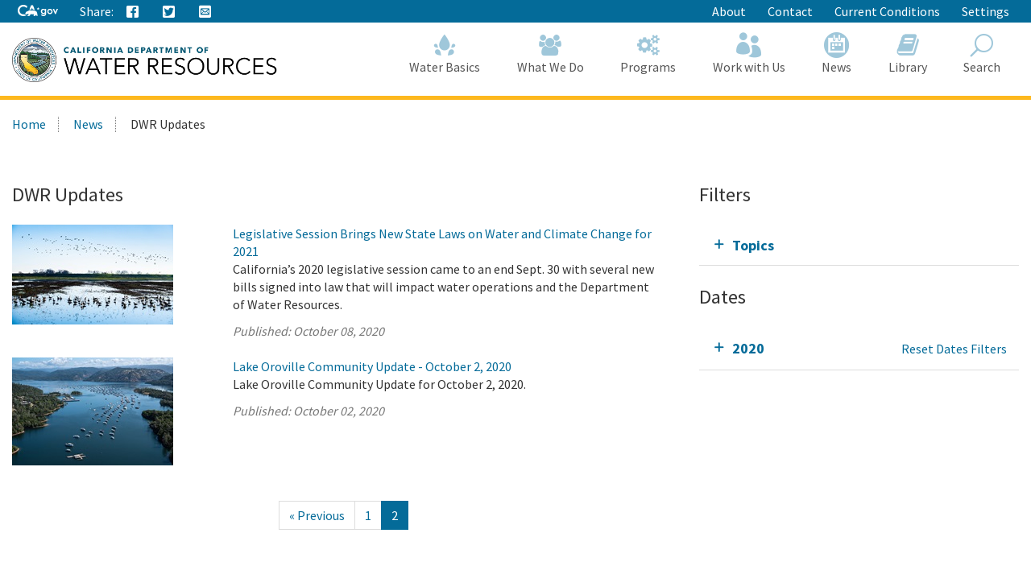

--- FILE ---
content_type: text/html; charset=utf-8
request_url: https://water.ca.gov/News/Blog?year=2018&month=12&yearMonth=202010&e793fdb2-6f0c-4578-a3ba-7d7d4d597bf2page=2
body_size: 15005
content:





<!doctype html>
<!--
California State Template
Version 5.0

Based on Twitter Bootstrap
-->
<!--[if lt IE 7]> <html class="no-js ie6 oldie" lang="en"> <![endif]-->
<!--[if IE 7]>    <html class="no-js ie7 oldie" lang="en"> <![endif]-->
<!--[if IE 8]>    <html class="no-js ie8 oldie" lang="en"> <![endif]-->
<!--[if IE 9]>    <html class="no-js ie9 oldie" lang="en"> <![endif]-->
<!--[if (gt IE 9)]><!-->
<html class="no-js" lang="en">
<!--<![endif]-->
<head>
    
<!-- Google Tag Manager -->
<script>
(function(w,d,s,l,i){w[l]=w[l]||[];w[l].push({'gtm.start':
new Date().getTime(),event:'gtm.js'});var f=d.getElementsByTagName(s)[0],
j=d.createElement(s),dl=l!='dataLayer'?'&l='+l:'';j.async=true;j.src=
'https://www.googletagmanager.com/gtm.js?id='+i+dl;f.parentNode.insertBefore(j,f);
})(window,document,'script','dataLayer','GTM-KK6DT3F');</script>
<!-- End Google Tag Manager -->
<meta charset="utf-8">
<title>DWR Updates</title>
<meta name="Author" content="State of California" />
<meta name="Description" content="State of California" />
<meta name="Keywords" content="California, government" />

<!-- Open graph properties -->
<meta property="og:title" content="DWR Updates" />
<meta property="og:description" content="" />
<meta property="og:url" content="https://water.ca.gov/News/Blog" />
<meta property="og:image" content="" />

<!-- Use highest compatibility mode, enable Chrome Frame -->
<meta http-equiv="X-UA-Compatible" content="IE=edge">
<!-- http://t.co/dKP3o1e -->
<meta name="HandheldFriendly" content="True">
<!-- for Blackberry, AvantGo. -->
<meta name="MobileOptimized" content="320"> 
<!-- for Windows mobile -->
<meta name="viewport" content="width=device-width, initial-scale=1.0, minimum-scale=1.0, user-scalable=0">

<!-- Google Fonts -->
<link href="https://fonts.googleapis.com/css?family=Source+Sans+Pro:400,700" rel="stylesheet" type="text/css">





<!-- For all browsers -->
<link rel="stylesheet" href="/css/dwr.core.css?v=1))">
<link rel="stylesheet" href="/css/extras.css">
<link rel="stylesheet" href="/css/AuthoringUIExperience/sitecore-extra.css">

    <link rel="stylesheet" href="/css/colorscheme-oceanside.css">

<!--[if IE]>
<link rel="stylesheet" href="/css/dwr.core-ie9-1.css" type="text/css">
<link rel="stylesheet" href="/css/dwr.core-ie9-2.css" type="text/css">
<![endif]-->

<!-- selectivizr.com, emulates CSS3 pseudo-classes and attribute selectors in Internet Explorer 6-8 -->
<!--[if (lt IE 9) & (!IEMobile)]>
<script src="/js/libs/selectivizr-min.js"></script>
<![endif]-->

<!-- modernizr.com, feature detection -->
<script src="/js/libs/modernizr-2.0.6.min.js"></script>
<script src="/js/libs/modernizr-extra.min.js"></script>


<!-- For iPad 3-->
<link rel="apple-touch-icon" sizes="144x144" href="/images/template2014/apple-touch-icon-144x144.png">
<!-- For iPhone 4 -->
<link rel="apple-touch-icon" sizes="114x114" href="/images/template2014/apple-touch-icon-114x114.png">
<!-- For iPad 1-->
<link rel="apple-touch-icon" sizes="72x72" href="/images/template2014/apple-touch-icon-72x72.png">
<!-- For iPhone 3G, iPod Touch and Android -->
<link rel="apple-touch-icon" href="/images/template2014/apple-touch-icon-57x57.png">
<!-- For Nokia -->
<link rel="shortcut icon" href="/images/template2014/apple-touch-icon-57x57.png">
<!-- For everything else -->
<link rel="shortcut icon" href="/favicon.ico">


<!-- Microsoft. Activate ClearType. -->
<!--[if IE]>
<meta http-equiv="cleartype" content="on">
<![endif]-->

<!-- HTML5 shim and Respond.js IE8 support of HTML5 elements and media queries -->
<!--[if lt IE 9]>
  <script src="/js/libs/html5shiv.min.js"></script>
  <script src="/js/libs/respond.min.js"></script>
<![endif]-->
<script defer src="https://alert.cdt.ca.gov"></script>


</head>
<!-- Set thet  two-column-->
<body>
    <!-- Google Tag Manager (noscript) -->
    <noscript>
        <iframe src="https://www.googletagmanager.com/ns.html?id=GTM-KK6DT3F"
                height="0" width="0" style="display:none;visibility:hidden"></iframe>
    </noscript>
    <!-- End Google Tag Manager (noscript) -->
    <header id="header" class="global-header fixed">
        <div id="skip-to-content">
            <a href="#main-content">Skip to Main Content</a>
        </div>

        <div class="location-settings section section-standout collapse collapsed " id="locationSettings">
    <div class="container p-y">
        <button type="button" class="close" data-toggle="collapse" data-target="#locationSettings" aria-expanded="false" aria-controls="locationSettings" aria-label="Close">
            <span aria-hidden="true">&times;</span>
        </button>
        <div class="form-group form-inline">
            <label for="locationZipCode">Saving your location allows us to provide you with more relevant information.</label>
            <input type="text" class="form-control" id="locationZipCode" placeholder="Zip Code">
            <button type="button" class="btn btn-primary">Set Location</button>
        </div>
    </div>
</div>


        <!-- Alert Banner -->
        



        <!-- Utility Header-->
        


<div class="utility-header">
    <div class="container">
        <div class="group">
            <div class="half">
                <ul class="utility-links social-media-links">
                   <li><a href="https://ca.gov" aria-label="CA-Gov"><svg id="Layer_1" data-name="Layer 1" xmlns="http://www.w3.org/2000/svg" viewBox="0 0 300 83.66" height="14px"><defs><style>.cls-1{fill:#fff;stroke-width:0}</style></defs><g id="Horizontal_lockup" data-name="Horizontal lockup"><path class="cls-1" d="M154.75 24.57h-.01c-.73-2.26-2.41-7.23-2.66-7.36-.82 2.5-1.64 4.99-2.44 7.48-.09.28-.28.29-.51.29-1.78-.03-7.09.09-8.11.09.18.16 4.41 3.17 6.47 4.63.26.18.39.31.27.69-.66 1.95-2.28 6.84-2.28 7.35.15.05 4.12-2.8 6.04-4.16q.77-.55 1.54 0c.06.04 4.05 2.84 6.01 4.21.11-.36-1.61-5.23-2.36-7.44-.1-.32-.08-.45.21-.66.34-.24 6.27-4.36 6.35-4.72h-7.88c-.31 0-.52 0-.64-.4ZM190.11 29.14c-4.83 0-9.3 1.91-12.59 5.37-3.41 3.59-5.29 8.66-5.29 14.26 0 11.23 7.91 19.7 18.39 19.7 4.66 0 8.23-1.47 11.6-4.76l.27-.26v.37c0 3.36 0 6.26-2.45 8.55-1.82 1.67-4.78 2.59-8.33 2.59-4.19 0-7.06-1.06-9.02-3.35h-10.4c2.65 7.9 9.31 11.9 19.78 11.9 5.94 0 10.5-1.39 13.94-4.25 4.14-3.53 5.84-8.22 5.84-16.17V30.16h-9.36v4.43l-.27-.25c-3.82-3.59-7.56-5.19-12.11-5.19ZM203 48.91c0 6.47-4.34 11-10.56 11s-10.78-4.65-10.78-11.07 4.47-11.14 10.63-11.14 10.7 4.61 10.7 11.21ZM253.88 34.96c-3.83-3.75-8.93-5.82-14.37-5.82-10.94 0-19.85 9.07-19.85 20.21s8.75 20.14 19.92 20.14 20.28-8.88 20.28-20.21c0-5.45-2.12-10.54-5.98-14.32Zm-14.23 25.67c-6.22 0-10.56-4.67-10.56-11.36s4.44-11.29 10.56-11.29 10.78 4.67 10.78 11.36-4.43 11.29-10.78 11.29ZM290.52 30.16l-9.85 23.01-9.85-23.01h-9.55l16.38 38.31h6.05L300 30.16h-9.48zM42.16 83.64c8.86 0 15.54-1.75 21.44-4.99l1.27-3.22c-2.1.32-4.04.57-5.53.57h-.71l-.69-.18c-1.53-.39-3.33-1.39-5.36-2.99-.78-.61-2.03-1.62-2.99-2.95-2.22.51-4.6.79-7.2.79-17.12 0-29.08-11.91-29.08-28.97 0-16.11 12.62-28.74 28.74-28.74 9.03 0 17.03 3.6 24.44 10.98l5.24-13.3C63.54 3.82 53.19 0 42.39 0 31.01 0 20.43 4.05 12.61 11.41 4.48 19.06 0 29.82 0 41.71 0 66.4 17.34 83.64 42.16 83.64ZM88.75 33.89c.61-.1 1.12-.1 1.43-.1 2.83 0 5.89 1.06 8.77 2.21.38.15.74.3 1.09.44.16.06.33.13.5.2l6.05-15.67 5.78 14.96c.24-.02.49-.03.72-.05h.19c.55-.03 1.12-.05 1.67-.05H115.75c3.91.08 7.62.52 11.08 1.32L113.64 3.02H99.3L87.25 34.25c.51-.16 1.02-.29 1.5-.36Z"></path><path class="cls-1" d="m145.41 63.47-.08.03c-.1-2.32-2-7.07-3.66-8.58.71-2.13-.28-3.21-.85-3.93-.34-.42-1.47-.71-1.97-.91-1.79-2.72-5.62-5.19-10.99-6.77-3.48-1.02-7.6-1.68-12.25-1.78-.21 0-.44-.01-.69-.01-.47 0-.99.02-1.55.05-4.26.23-10.8 1.18-12.33 1.18h-.13c-.64-.03-2.22-.73-4.09-1.47-2.2-.88-4.77-1.81-6.67-1.81-.2 0-.4 0-.58.03-1.79.22-6.01 2.91-7.57 3.77-1.07.59-4.53 2.07-5.52 2.7-.21.07-.68.07-.88.14-2.47.82-4.21 3.65-4.95 4.14-.08-.3-1.01-1.59-2.32-1.59-.15 0-.31.02-.47.06-1.59.66-1.48 1.84-1.48 2.41-.31-.12-.77-.69-1.64-.69-.31 0-.68.07-1.09.25-1.75.94-.81 2.49-1.23 3.02-.63.84-2.7 2.91-3.48 4.34-.33.59.03 2.13-.22 2.74-.69 1.68-4.4 4.66-4.75 5.33-.12.31.88 1.31 2.11 2.28 1.13.89 2.43 1.73 3.24 1.93 2.27 0 7.14-.94 8.2-1.06h.01c.31 0 .87.21 1.59.4.63.16 1.39.32 2.25.32.23 0 .48 0 .72-.03 1.11-.23 1.85-.74 2.46-1.35 1.01-1.02 1.59-2.31 2.74-2.82.88-.4 2-.69 2.97-.69.48 0 .93.07 1.29.24-1.83 3.28-1.43 7.67-2.07 8.3-.71.69-1.27 1.41-1.71 2.09-1.57 2.41-1.79 4.6-2.55 5.11-.21.14-.48.19-.78.19-.86 0-2.03-.41-2.85-.41-.2 0-.38.02-.54.08-.98.36-3.26 2.46-2.42 2.96.26.02 4 .02 7.93.02h3.41c.1 0 2.19-1.91 2.29-1.91h5.53c.52-.08.47-.91 2.86-2.13 2.7-1.06 1.42-6.28 4.88-10.27.03 0 1.06-.97 1.3-.97 1.2 0 3.22 2.18 10.49 2.18s9.03-2.51 10.03-2.51c.5 0 1.5.75 1.5 1-3.25 5.52 4.92 11.72 4.27 12.11-.02.02-.05.02-.08.02-.28 0-1.07-.44-2.26-.44-.48 0-1.02.07-1.62.27-1.32.44-2.39 2.11-1.36 2.62.27 0 3.52.01 6.75.01 1.8 0 3.6 0 4.88-.01.41-.05.38-.83.36-1.59-.01-.5-.02-.99.09-1.25.34-.44.64-2 1.51-3.09.85-.93 1.51-1.64 2.21-1.64.29 0 .57.13.88.4 1.53.84 5.23 1.3 7.33 2.06.87.32 1.48.67 1.52 1.14-.03.26-.24.34-.54.34-.13 0-.27-.01-.42-.03-.51-.07-1.18-.23-1.83-.23-.34 0-.66.05-.97.16-.95.36-1.91 1.39-2.18 2.14-.14.41-.09.73.29.82h8.7c1 0 .63-2 2.85-6.44.33-1.25-2.79-2.96-3.25-5.33-.29-1.55-.59-4.63-.63-7.63Z"></path></g></svg><span class="sr-only"></span></a></li>
                    
                    <li class="p-r-0">Share:</li>
                    <li><a class="ca-gov-icon-share-facebook" title="Share via Facebook" tabindex="0"></a></li>
                    <li><a class="ca-gov-icon-share-twitter" title="Share via Twitter" tabindex="0"></a></li>
                    
                    <li><a class="ca-gov-icon-share-email" title="Share via email" tabindex="0"></a></li>
                </ul>
            </div>
            <div class="half settings-links">
                <ul class="utility-links">
                                <li>
                                    <a href="/About" >About</a>
                                </li>
                                <li>
                                    <a href="/Contact" >Contact</a>
                                </li>
                                <li>
                                    <a href="/Current-Conditions" >Current Conditions</a>
                                </li>
                   <li><a data-toggle="collapse" href="#siteSettings" aria-expanded="false" aria-controls="siteSettings">Settings</a></li>
                       
                </ul>
            </div>
        </div>
    </div>
</div>





        <!-- Settings Bar -->
        <div class="site-settings section section-standout collapse collapsed" role="alert" id="siteSettings">
    <div class="container  p-y">
        <button type="button" class="close" data-toggle="collapse" data-target="#siteSettings" aria-expanded="false" aria-controls="siteSettings" aria-label="Close"><span aria-hidden="true">&times;</span></button>
        <div class="btn-group btn-group-justified-sm" role="group" aria-label="contrastMode">
            <div class="btn-group"><button type="button" class="btn btn-primary disableHighContrastMode">Default</button></div>
            <div class="btn-group"><button type="button" class="btn btn-primary enableHighContrastMode">High Contrast</button></div>
        </div>
        <div class="btn-group" role="group" aria-label="textSizeMode">
            <div class="btn-group"><button type="button" class="btn btn-primary resetTextSize">Reset</button></div>
            <div class="btn-group"><button type="button" class="btn btn-primary increaseTextSize"><span class="hidden-xs">Increase Font Size</span><span class="visible-xs">Font <small class="ca-gov-icon-plus-line"></small></span></button></div>
            <div class="btn-group"><button type="button" class="btn btn-primary decreaseTextSize"><span class="hidden-xs">Decrease Font Size</span><span class="visible-xs">Font <small class="ca-gov-icon-minus-line"></small></span></button></div>
        </div>

        <!-- <button type="button" class="btn btn-primary clipboard-activeonhover">Save links on hover</button> -->

    </div>
</div>

        <div class="branding">
            <div class="header-organization-banner">
                <a href="/"><img src="/images/dwr-logo-new.png" alt="Department of Water Resources" /></a>
            </div>
        </div>


        <!-- Include Mobile Controls -->
        <!-- mobile navigation controls. -->
        <div class="mobile-controls">
            
            <span class="mobile-control toggle-menu"><span class="ca-gov-icon-menu" aria-hidden="true"></span><span class="sr-only">Menu</span></span>
            <span class="mobile-control-group mobile-header-icons">
                <span class="mobile-control contact-link"><span class="sr-only">Contact</span></span>
                <!-- Add more mobile controls here. These will be on the right side of the mobile page header section -->
            </span>
            <span class="mobile-control toggle-search"><span class="ca-gov-icon-search" aria-hidden="true"></span><span class="sr-only">Search</span></span>
            <span class="mobile-control-group mobile-menu-icons">
                <!-- Add more mobile controls here. These will be on the top right section of the expanded mobile menu -->
            </span>
        </div>

        <div class="navigation-search">


            <div id="head-search" class="search-container  fade">
                <form action="/api/sitecore/Search/Search" id="local_form" method="post">    <div class="textfield-container">
        <label for="search_local_textfield" accesskey="s" class="sr-only">Search this site: </label>
        <input type="hidden" id="quick-search-tab" name="tab" value="content" />
        <input data-search-id="_quick" type="text" name="search_local_textfield" id="search_local_textfield" class="search-textfield" size="35" autocomplete="off" placeholder="Search Content, Documents and More..."/>
    </div>
    <div class="submit-container">
        <button type="submit"><span class="ca-gov-icon-search"><span class="sr-only">Search</span></span></button>
    </div>
    <button type="button" class="close close-search" data-dismiss="alert" aria-label="Close"><span aria-hidden="true">×</span></button>
</form>
            </div>

            



<nav id="navigation" class="main-navigation megadropdown auto-highlight mobile-closed">
    <ul id="nav_list" class="top-level-nav">

        
        <li class="home-link nav-item">
            <a href="/" class="first-level-link"><span id="nav_home_container" class="ca-gov-icon-home" aria-hidden="true"></span><span class="sr-only">Home</span>Home</a>
        </li>

        






        <li class="nav-item ">
            <a href="/Water-Basics" class="first-level-link"><span class="ca-gov-icon-dwr-waterbasics" aria-hidden="true"></span>Water Basics</a>


                <div class="sub-nav">
                    


  <div class="full">

        <ul class="second-level-nav">
                    <li class="unit2">
                        <a href="/Water-Basics/Agriculture" class="second-level-link">                          
                                <span class="ca-gov-icon-dwr-waterbasics" aria-hidden="true"></span>Agriculture
                                    <div class="link-description">California is an agricultural leader, and it depends on irrigation. </div>
                        </a>
                    </li>
                    <li class="unit2">
                        <a href="/Water-Basics/The-California-Water-System" class="second-level-link">                          
                                <span class="ca-gov-icon-dwr-waterbasics" aria-hidden="true"></span>The California Water System
                                    <div class="link-description">Our water system is a complex relationship between nature and manmade structures that move water. </div>
                        </a>
                    </li>
                    <li class="unit2">
                        <a href="/Water-Basics/Climate-Change-Basics" class="second-level-link">                          
                                <span class="ca-gov-icon-dwr-waterbasics" aria-hidden="true"></span>Climate Change Basics
                                    <div class="link-description">Climate change can have a profound impact on California’s water resources.</div>
                        </a>
                    </li>
                    <li class="unit2">
                        <a href="/Water-Basics/Conservation-Tips" class="second-level-link">                          
                                <span class="ca-gov-icon-dwr-waterbasics" aria-hidden="true"></span>Conservation Tips
                                    <div class="link-description">Water conservation is part of the California lifestyle. </div>
                        </a>
                    </li>
                    <li class="unit2">
                        <a href="/Water-Basics/The-Delta" class="second-level-link">                          
                                <span class="ca-gov-icon-dwr-waterbasics" aria-hidden="true"></span>The Delta
                                    <div class="link-description">The Sacramento-San Joaquin Delta is the heart of California’s water system.</div>
                        </a>
                    </li>
                    <li class="unit2">
                        <a href="/Water-Basics/Drought" class="second-level-link">                          
                                <span class="ca-gov-icon-dwr-waterbasics" aria-hidden="true"></span>Drought
                                    <div class="link-description">Drought is a reoccurring feature of California’s climate. </div>
                        </a>
                    </li>
                    <li class="unit2">
                        <a href="/Water-Basics/Environment" class="second-level-link">                          
                                <span class="ca-gov-icon-dwr-waterbasics" aria-hidden="true"></span>Environment
                                    <div class="link-description">California&#39;s unique geography and climate foster a diverse ecosystem that relies on water.</div>
                        </a>
                    </li>
                    <li class="unit2">
                        <a href="/Water-Basics/Flood" class="second-level-link">                          
                                <span class="ca-gov-icon-dwr-waterbasics" aria-hidden="true"></span>Flood
                                    <div class="link-description">California is prone to periodic, and sometimes severe, floods.</div>
                        </a>
                    </li>
                    <li class="unit2">
                        <a href="/Water-Basics/Groundwater" class="second-level-link">                          
                                <span class="ca-gov-icon-dwr-waterbasics" aria-hidden="true"></span>Groundwater
                                    <div class="link-description">The water stored beneath our feet is an important water supply source in California.
 

</div>
                        </a>
                    </li>
                    <li class="unit2">
                        <a href="/Water-Basics/Glossary" class="second-level-link">                          
                                <span class="ca-gov-icon-dwr-waterbasics" aria-hidden="true"></span>Glossary
                                    <div class="link-description">Find definitions of key terms and concepts related to our work.</div>
                        </a>
                    </li>
            
        </ul>
    </div>
                    
                </div>

        </li>








        <li class="nav-item ">
            <a href="/What-We-Do" class="first-level-link"><span class="ca-gov-icon-dwr-whatwedo" aria-hidden="true"></span>What We Do</a>


                <div class="sub-nav">
                    


  <div class="full">

        <ul class="second-level-nav">
                    <li class="unit2">
                        <a href="/Programs/All-Programs/Division-of-Safety-of-Dams" class="second-level-link">                          
                                <span class="ca-gov-icon-dwr-whatwedo" aria-hidden="true"></span>Dam Safety
                                    <div class="link-description">We provide oversight to the design, construction, and maintenance of over 1,200 dams in California.</div>
                        </a>
                    </li>
                    <li class="unit2">
                        <a href="/What-We-Do/Education" class="second-level-link">                          
                                <span class="ca-gov-icon-dwr-whatwedo" aria-hidden="true"></span>Education
                                    <div class="link-description">We provide resources for teachers and other Californians to learn about the complex world of water.</div>
                        </a>
                    </li>
                    <li class="unit2">
                        <a href="/What-We-Do/Emergency-Response" class="second-level-link">                          
                                <span class="ca-gov-icon-dwr-whatwedo" aria-hidden="true"></span>Emergency Management
                                    <div class="link-description">We protect life and property from catastrophic events such as flood, drought, and infrastructure fai ...</div>
                        </a>
                    </li>
                    <li class="unit2">
                        <a href="/What-We-Do/Flood-Preparedness" class="second-level-link">                          
                                <span class="ca-gov-icon-dwr-whatwedo" aria-hidden="true"></span>Flood Preparedness
                                    <div class="link-description">We work with communities and emergency responders to prepare for flood season.</div>
                        </a>
                    </li>
                    <li class="unit2">
                        <a href="/What-We-Do/Infrastructure" class="second-level-link">                          
                                <span class="ca-gov-icon-dwr-whatwedo" aria-hidden="true"></span>Infrastructure
                                    <div class="link-description">We construct, maintain and ensure the safety of a many water infrastructure facilities.</div>
                        </a>
                    </li>
                    <li class="unit2">
                        <a href="/What-We-Do/Power" class="second-level-link">                          
                                <span class="ca-gov-icon-dwr-whatwedo" aria-hidden="true"></span>Power
                                    <div class="link-description">The SWP is the fourth largest producer of energy in the state.</div>
                        </a>
                    </li>
                    <li class="unit2">
                        <a href="/What-We-Do/Recreation" class="second-level-link">                          
                                <span class="ca-gov-icon-dwr-whatwedo" aria-hidden="true"></span>Recreation
                                    <div class="link-description">The SWP provides extensive recreational activities at and around its reservoirs.</div>
                        </a>
                    </li>
                    <li class="unit2">
                        <a href="/What-We-Do/Science" class="second-level-link">                          
                                <span class="ca-gov-icon-dwr-whatwedo" aria-hidden="true"></span>Science
                                    <div class="link-description">Science is integral to our policy and management decisions.</div>
                        </a>
                    </li>
                    <li class="unit2">
                        <a href="/What-We-Do/Sustainability" class="second-level-link">                          
                                <span class="ca-gov-icon-dwr-whatwedo" aria-hidden="true"></span>Sustainability
                                    <div class="link-description">Our work aims to protect natural ecosystems’ abilities to meet the needs of future generations.</div>
                        </a>
                    </li>
                    <li class="unit2">
                        <a href="/What-We-Do/Water-Storage-And-Supply" class="second-level-link">                          
                                <span class="ca-gov-icon-dwr-whatwedo" aria-hidden="true"></span>Water Storage &amp; Supply
                                    <div class="link-description">We operate and maintain the State Water Project and support sustainable groundwater management.</div>
                        </a>
                    </li>
            
        </ul>
    </div>
                    
                </div>

        </li>








        <li class="nav-item ">
            <a href="/Programs" class="first-level-link"><span class="ca-gov-icon-dwr-programs" aria-hidden="true"></span>Programs</a>


                <div class="sub-nav">
                    


  <div class="full">

        <ul class="second-level-nav">
                    <li class="unit2">
                        <a href="/Programs/All-Programs" class="second-level-link">                          
                                <span class="ca-gov-icon-dwr-programs" aria-hidden="true"></span>All Programs
                                    <div class="link-description">Learn more about our other programs and projects that help sustainably manage California’s water res ...</div>
                        </a>
                    </li>
                    <li class="unit2">
                        <a href="/Programs/Bay-Delta" class="second-level-link">                          
                                <span class="ca-gov-icon-dwr-programs" aria-hidden="true"></span>Bay Delta
                                    <div class="link-description">Our work in the Sacramento-San Joaquin Delta aims to improve ecosystems and water quality, supply, r ...</div>
                        </a>
                    </li>
                    <li class="unit2">
                        <a href="/Programs/California-Water-Plan" class="second-level-link">                          
                                <span class="ca-gov-icon-dwr-programs" aria-hidden="true"></span>California Water Plan
                                    <div class="link-description">We provide a collaborative planning framework to make informed decisions for our water future.</div>
                        </a>
                    </li>
                    <li class="unit2">
                        <a href="/Programs/All-Programs/Division-of-Safety-of-Dams" class="second-level-link">                          
                                <span class="ca-gov-icon-dwr-programs" aria-hidden="true"></span>Division of Safety Dams
                                    <div class="link-description">DSOD regulates more than 1200 dams to prevent failure, safeguard life, and protect property. </div>
                        </a>
                    </li>
                    <li class="unit2">
                        <a href="/Programs/Engineering-And-Construction" class="second-level-link">                          
                                <span class="ca-gov-icon-dwr-programs" aria-hidden="true"></span>Engineering &amp; Construction
                                    <div class="link-description">We provide engineering, geology, real estate, and geodetic services for an array of water infrastruc ...</div>
                        </a>
                    </li>
                    <li class="unit2">
                        <a href="/Programs/Integrated-Science-and-Engineering" class="second-level-link">                          
                                <span class="ca-gov-icon-dwr-programs" aria-hidden="true"></span>Environmental Services
                                    <div class="link-description">We conduct scientific and environmental analysis to help protect and restore the environment.</div>
                        </a>
                    </li>
                    <li class="unit2">
                        <a href="/Programs/Flood-Management" class="second-level-link">                          
                                <span class="ca-gov-icon-dwr-programs" aria-hidden="true"></span>Flood Management
                                    <div class="link-description">Our work in statewide flood forecasting and flood operations help reduce flood risk.</div>
                        </a>
                    </li>
                    <li class="unit2">
                        <a href="/Programs/Groundwater-Management" class="second-level-link">                          
                                <span class="ca-gov-icon-dwr-programs" aria-hidden="true"></span>Groundwater Management
                                    <div class="link-description">We support the sustainable management of California’s underground water reserves.</div>
                        </a>
                    </li>
                    <li class="unit2">
                        <a href="/Programs/Integrated-Regional-Water-Management" class="second-level-link">                          
                                <span class="ca-gov-icon-dwr-programs" aria-hidden="true"></span>Integrated Regional Water Management
                                    <div class="link-description">We work with regional water managers to implement solutions that increase regional self-reliance.</div>
                        </a>
                    </li>
                    <li class="unit2">
                        <a href="/Programs/State-Water-Project" class="second-level-link">                          
                                <span class="ca-gov-icon-dwr-programs" aria-hidden="true"></span>State Water Project
                                    <div class="link-description">This water storage and delivery system provides water to almost 27 million Californians and 750,000  ...</div>
                        </a>
                    </li>
                    <li class="unit2">
                        <a href="/Programs/Water-Use-And-Efficiency" class="second-level-link">                          
                                <span class="ca-gov-icon-dwr-programs" aria-hidden="true"></span>Water Use &amp; Efficiency
                                    <div class="link-description">We assist agencies and individuals with agricultural and urban water conservation.</div>
                        </a>
                    </li>
                    <li class="unit2">
                        <a href="/Programs/All-Programs/Climate-Change-Program" class="second-level-link">                          
                                <span class="ca-gov-icon-dwr-programs" aria-hidden="true"></span>Climate Change
                                    <div class="link-description">Managing climate change and its impact of water supply is one of DWR’s core values.</div>
                        </a>
                    </li>
            
        </ul>
    </div>
                    
                </div>

        </li>








        <li class="nav-item ">
            <a href="/Work-With-Us" class="first-level-link"><span class="ca-gov-icon-people" aria-hidden="true"></span>Work with Us</a>


                <div class="sub-nav">
                    


  <div class="full">

        <ul class="second-level-nav">
                    <li class="unit2">
                        <a href="/About/Careers" class="second-level-link">                          
                                <span class="ca-gov-icon-people" aria-hidden="true"></span>Careers
                                    <div class="link-description">Join us for a rewarding career ensuring the sustainability of California&#39;s water resources.</div>
                        </a>
                    </li>
                    <li class="unit2">
                        <a href="/Work-With-Us/Grants-And-Loans" class="second-level-link">                          
                                <span class="ca-gov-icon-people" aria-hidden="true"></span>Grants &amp; Loans
                                    <div class="link-description">We offer a number of grant and loan programs that support integrated water management activities.</div>
                        </a>
                    </li>
                    <li class="unit2">
                        <a href="/Work-With-Us/Real-Estate" class="second-level-link">                          
                                <span class="ca-gov-icon-people" aria-hidden="true"></span>Real Estate
                                    <div class="link-description">We acquire temporary and permanent land rights to support our mission.</div>
                        </a>
                    </li>
                    <li class="unit2">
                        <a href="/Work-With-Us/Procurement" class="second-level-link">                          
                                <span class="ca-gov-icon-people" aria-hidden="true"></span>Procurement
                                    <div class="link-description">We contract for goods and services through our procurement process.</div>
                        </a>
                    </li>
                    <li class="unit2">
                        <a href="/Work-With-Us/Technical-Assistance" class="second-level-link">                          
                                <span class="ca-gov-icon-people" aria-hidden="true"></span>Technical Assistance
                                    <div class="link-description">We provide technical guidance, assistance, and resources through 4 regional offices.</div>
                        </a>
                    </li>
                    <li class="unit2">
                        <a href="/About/Tribal-Policy" class="second-level-link">                          
                                <span class="ca-gov-icon-people" aria-hidden="true"></span>Tribal Policy
                                    <div class="link-description">We are committed to open, inclusive, and regular communication with tribal governments, communities.</div>
                        </a>
                    </li>
            
        </ul>
    </div>
                    
                </div>

        </li>








        <li class="nav-item ">
            <a href="/News" class="first-level-link"><span class="ca-gov-icon-cal" aria-hidden="true"></span>News</a>


                <div class="sub-nav">
                    


  <div class="full">

        <ul class="second-level-nav">
                    <li class="unit2">
                        <a href="/Current-Conditions" class="second-level-link">                          
                                <span class="ca-gov-icon-calendar" aria-hidden="true"></span>Current Conditions
                                    <div class="link-description">We provide real-time hydrologic information, including reservoir and river conditions.</div>
                        </a>
                    </li>
                    <li class="unit2">
                        <a href="/News/Blog" class="second-level-link">                          
                                <span class="ca-gov-icon-calendar" aria-hidden="true"></span>DWR Updates
                                    <div class="link-description">Find feature stories, program updates, videos, and more. </div>
                        </a>
                    </li>
                    <li class="unit2">
                        <a href="/News/Events" class="second-level-link">                          
                                <span class="ca-gov-icon-calendar" aria-hidden="true"></span>Events
                                    <div class="link-description">View upcoming and past DWR events</div>
                        </a>
                    </li>
                    <li class="unit2">
                        <a href="/News/News-Releases" class="second-level-link">                          
                                <span class="ca-gov-icon-calendar" aria-hidden="true"></span>News Releases
                                    <div class="link-description">View our news releases for the latest information on our work and projects.</div>
                        </a>
                    </li>
                    <li class="unit2">
                        <a href="/News/Public-Notices" class="second-level-link">                          
                                <span class="ca-gov-icon-calendar" aria-hidden="true"></span>Public Notices
                                    <div class="link-description">Find notices on public hearings, intent to award contracts and grants, and purchases. </div>
                        </a>
                    </li>
            
        </ul>
    </div>
                    
                </div>

        </li>








        <li class="nav-item ">
            <a href="/Library" class="first-level-link"><span class="ca-gov-icon-dwr-library" aria-hidden="true"></span>Library</a>


                <div class="sub-nav">
                    


  <div class="full">

        <ul class="second-level-nav">
                    <li class="unit2">
                        <a href="/SearchResults?search=&amp;primaryFilters=&amp;secondaryFilters=&amp;tab=documents" class="second-level-link">                          
                                <span class="ca-gov-icon-dwr-library" aria-hidden="true"></span>Documents
                                    <div class="link-description">View DWR reports and publications in our document library.</div>
                        </a>
                    </li>
                    <li class="unit2">
                        <a href="/What-We-Do/Education/Education-Materials" class="second-level-link">                          
                                <span class="ca-gov-icon-dwr-library" aria-hidden="true"></span>Educational Materials
                                    <div class="link-description">We provide educational publications to view, download, and order.</div>
                        </a>
                    </li>
                    <li class="unit2">
                        <a href="/Library/Modeling-and-Analysis" class="second-level-link">                          
                                <span class="ca-gov-icon-dwr-library" aria-hidden="true"></span>Modeling &amp; Analysis
                                    <div class="link-description">We develop and maintain a number of state-of-the-art models and analytical tools.</div>
                        </a>
                    </li>
                    <li class="unit2">
                        <a href="/Library/Other-DWR-Portals" class="second-level-link">                          
                                <span class="ca-gov-icon-dwr-library" aria-hidden="true"></span>Other DWR Portals
                                    <div class="link-description">DWR maintains several additional web portals containing data and maps. These portals remains unchang ...</div>
                        </a>
                    </li>
                    <li class="unit2">
                        <a href="https://pixel-ca-dwr.photoshelter.com/index" class="second-level-link">                          
                                <span class="ca-gov-icon-dwr-library" aria-hidden="true"></span>Photos
                                    <div class="link-description">Pixel – our web-based photo gallery – features free downloadable images of California’s natural reso ...</div>
                        </a>
                    </li>
                    <li class="unit2">
                        <a href="/Library/Public-Forms" class="second-level-link">                          
                                <span class="ca-gov-icon-dwr-library" aria-hidden="true"></span>Public Forms
                                    <div class="link-description">We provide an access point to DWR Public forms. The Directory contains links to electronic versions  ...</div>
                        </a>
                    </li>
                    <li class="unit2">
                        <a href="https://www.youtube.com/user/calwater" class="second-level-link">                          
                                <span class="ca-gov-icon-dwr-library" aria-hidden="true"></span>Videos
                                    <div class="link-description">View our YouTube channel for videos featuring our projects, facilities, and latest news.</div>
                        </a>
                    </li>
            
        </ul>
    </div>
                    
                </div>

        </li>








        <li class="nav-item ">
            <a class="first-level-link"><span class="ca-gov-icon-search-right" aria-hidden="true"></span>Search</a>



        </li>


    </ul>
</nav>




        </div>

        <div class="header-decoration"></div>
    </header>





    

        <div id="main-content" class="main-content" role="main" >




<div class="wrapper">
    <div class="section collapsed-sm">
        <div class="row">
            <div class="two-thirds">
                


<ol class="breadcrumb"><li><a href="/">Home</a></li><li><a href="/News">News</a></li><li class='active'>DWR Updates</li></ol>
            </div>
            <div class="third breadcrumb">
            </div>
        </div>
    </div>
    <div class="full-width">
        <main class="main-primary">
            <div class="row">               
                




                
    <div class="row">
        <div class="col-md-8">
            <section class="news-list">
                                    <h3>DWR Updates</h3>
                                <!-- Begin repeatable blog item -->
                                <article class="news-item">
                                            <div class="thumbnail"><img src="/-/media/DWR-Images/Delta/FL_Delta-1604_01_25_2019.jpg?mw=200&amp;hash=C488F5A34C16B476744B02AA04A2856E" alt="Migratory birds congregate over a field in the Sacramento-San Joaquin Delta."></div>
                                        <div class="info">
                                            <div class="headline"><a href="https://water.ca.gov/News/Blog/2020/October/Legislative-Session-Brings-New-State-Laws-on-Water-and-Climate-Change-for-2021">Legislative Session Brings New State Laws on Water and Climate Change for 2021</a></div>
                                                <div class="description"><p>California’s 2020 legislative session came to an end Sept. 30 with several new bills signed into law that will impact water operations and the Department of Water Resources.</p></div>
                                                                                            <div class="published">Published: <time datetime="2020-10-08 08:59">October 08, 2020</time></div>
                                        </div>
                                </article>
                                <!-- End blog item -->
                                <!-- Begin repeatable blog item -->
                                <article class="news-item">
                                            <div class="thumbnail"><img src="/-/media/DWR-Images/Oroville/FL_Oroville_1237_06_07_2019.jpg?mw=200&amp;hash=6CA2AC8696C83ABDDB3C945E998F1B37" alt="boats on Lake Oroville"></div>
                                        <div class="info">
                                            <div class="headline"><a href="https://water.ca.gov/News/Blog/2020/October/Oroville-Update-10-2-20">Lake Oroville Community Update - October 2, 2020</a></div>
                                                <div class="description"><p>Lake Oroville Community Update for October 2, 2020. </p></div>
                                                                                            <div class="published">Published: <time datetime="2020-10-02 14:20">October 02, 2020</time></div>
                                        </div>
                                </article>
                                <!-- End blog item -->
                        <div class="row">
                            <div class="col-md-12">
                                <nav style="text-align: center;" data-search-pagination id="search_directory_pagination">
    <ul class="pagination">
             <li class=""><a href="https://water.ca.gov:443/News/Blog?year=2018&amp;month=12&amp;yearMonth=202010&amp;e793fdb2-6f0c-4578-a3ba-7d7d4d597bf2page=1" aria-label="Previous"><span aria-hidden="true">&laquo; Previous</span></a></li>

               <li class=""><a href="https://water.ca.gov:443/News/Blog?year=2018&amp;month=12&amp;yearMonth=202010&amp;e793fdb2-6f0c-4578-a3ba-7d7d4d597bf2page=1">1</a></li>
               <li class="active"><a href="https://water.ca.gov:443/News/Blog?year=2018&amp;month=12&amp;yearMonth=202010&amp;e793fdb2-6f0c-4578-a3ba-7d7d4d597bf2page=2">2</a></li>
            </ul>
</nav>

                            </div>
                        </div>
            </section>
        </div>
        <div class="col-md-4">
            <div class="clearfix"></div>
                <div class="detail">
                    <h3>Filters</h3>
                    <div class="panel-group" role="tablist">
                        <div class="panel panel-default">
                            <div class="panel-heading" role="tab" id="heading-topic">
                                <h4 class="panel-title">
                                    <a class="accordion-toggle link-topic collapsed" data-toggle="collapse" data-parent="" href="#collapse-topic" aria-expanded="false" role="tab" aria-selected="false" id="ui-collapse-topics">Topics</a>
                                </h4>
                            </div>
                            <div id="collapse-topic" role="tabpanel" class="panel-collapse collapse " aria-expanded="false" style="">
                                <div class="panel-body active" tabindex="0" aria-hidden="false">
                                    <section>
                                        <!-- Begin content -->
                                        <div id="description-topic" class="description">
                                            <div class="list-check list-filter m-l-0">
                                                            <div><label for="checkbox-2e0568baf47a46cab8a6b9db022ea177"><input data-name="2e0568baf47a46cab8a6b9db022ea177" data-url="https://water.ca.gov/News/Blog?year=2018&amp;month=12&amp;yearMonth=202010&amp;e793fdb2-6f0c-4578-a3ba-7d7d4d597bf2page=2" data-page="e793fdb2-6f0c-4578-a3ba-7d7d4d597bf2page" type="checkbox" class="list-filter-topic" name="checkbox-2e0568baf47a46cab8a6b9db022ea177" id="checkbox-2e0568baf47a46cab8a6b9db022ea177" > Climate Change</label></div>
                                                            <div><label for="checkbox-4cb32a96fb094170a6d1324ae84cc47a"><input data-name="4cb32a96fb094170a6d1324ae84cc47a" data-url="https://water.ca.gov/News/Blog?year=2018&amp;month=12&amp;yearMonth=202010&amp;e793fdb2-6f0c-4578-a3ba-7d7d4d597bf2page=2" data-page="e793fdb2-6f0c-4578-a3ba-7d7d4d597bf2page" type="checkbox" class="list-filter-topic" name="checkbox-4cb32a96fb094170a6d1324ae84cc47a" id="checkbox-4cb32a96fb094170a6d1324ae84cc47a" > Flood Management</label></div>
                                                            <div><label for="checkbox-8d6684f022804fcb996607705669c47b"><input data-name="8d6684f022804fcb996607705669c47b" data-url="https://water.ca.gov/News/Blog?year=2018&amp;month=12&amp;yearMonth=202010&amp;e793fdb2-6f0c-4578-a3ba-7d7d4d597bf2page=2" data-page="e793fdb2-6f0c-4578-a3ba-7d7d4d597bf2page" type="checkbox" class="list-filter-topic" name="checkbox-8d6684f022804fcb996607705669c47b" id="checkbox-8d6684f022804fcb996607705669c47b" > Environmental Services</label></div>
                                                            <div><label for="checkbox-bc6796ae699c427a9174739bef390eab"><input data-name="bc6796ae699c427a9174739bef390eab" data-url="https://water.ca.gov/News/Blog?year=2018&amp;month=12&amp;yearMonth=202010&amp;e793fdb2-6f0c-4578-a3ba-7d7d4d597bf2page=2" data-page="e793fdb2-6f0c-4578-a3ba-7d7d4d597bf2page" type="checkbox" class="list-filter-topic" name="checkbox-bc6796ae699c427a9174739bef390eab" id="checkbox-bc6796ae699c427a9174739bef390eab" > About DWR</label></div>
                                                            <div><label for="checkbox-f064efe4c2d743cbabb1dcf3ced22bb3"><input data-name="f064efe4c2d743cbabb1dcf3ced22bb3" data-url="https://water.ca.gov/News/Blog?year=2018&amp;month=12&amp;yearMonth=202010&amp;e793fdb2-6f0c-4578-a3ba-7d7d4d597bf2page=2" data-page="e793fdb2-6f0c-4578-a3ba-7d7d4d597bf2page" type="checkbox" class="list-filter-topic" name="checkbox-f064efe4c2d743cbabb1dcf3ced22bb3" id="checkbox-f064efe4c2d743cbabb1dcf3ced22bb3" > Oroville</label></div>
                                                            <div><label for="checkbox-f3931c4613ee438488a128fa95cb47ce"><input data-name="f3931c4613ee438488a128fa95cb47ce" data-url="https://water.ca.gov/News/Blog?year=2018&amp;month=12&amp;yearMonth=202010&amp;e793fdb2-6f0c-4578-a3ba-7d7d4d597bf2page=2" data-page="e793fdb2-6f0c-4578-a3ba-7d7d4d597bf2page" type="checkbox" class="list-filter-topic" name="checkbox-f3931c4613ee438488a128fa95cb47ce" id="checkbox-f3931c4613ee438488a128fa95cb47ce" > State Water Project (SWP)</label></div>

                                            </div>
                                        </div>
                                        <!-- End content -->
                                    </section>
                                </div>
                            </div>
                        </div>
                    </div>
                </div>

            <div class="detail">
                <h3>Dates</h3>
                <div class="panel-group" role="tablist">
                        <div class="panel panel-default">
                            <div class="panel-heading" role="tab" id="heading-2020">
                                <h4 class="panel-title">
                                    <a class="accordion-toggle link-2020 collapsed" data-toggle="collapse" data-parent="" href="#collapse-2020" aria-expanded="false" role="tab" aria-selected="false" id="ui-collapse-2020">2020</a>
                                </h4>
                                    <a href="https://water.ca.gov:443/News/Blog?year=2018&amp;month=12">Reset Dates Filters</a>
                            </div>
                            <div id="collapse-2020" role="tabpanel" class="panel-collapse collapse " aria-expanded="false" style="">
                                <div class="panel-body active" tabindex="0" aria-hidden="false">
                                    <section>
                                        <!-- Begin content -->
                                        <div id="description-2020" class="description">
                                            <div class="rich-text">
                                                <ul>
                                                            <li><a href="https://water.ca.gov:443/News/Blog?year=2018&amp;month=12&amp;yearMonth=202010">October</a></li>
                                                </ul>
                                            </div>
                                        </div>
                                        <!-- End content -->
                                    </section>
                                </div>
                            </div>
                        </div>
                </div>
            </div>
        </div>
    </div>
    <input id="topicSelected" type="hidden" />

            </div>
        </main>
        
    </div>
</div>

        </div>

    
    

    <div class="section section-impact section-footer">
        <div class="container">
                <div class="row group">




<div class="quarter" style="height: 223px;">
      <h4>About</h4>
    <ul class="list-standout">



 
    <li>
        <a href="/Contact/Directory"  class="">Directory</a>
    </li>
          





 
    <li>
        <a href="/About/Executive-Team"  class="">Executive Bio</a>
    </li>
          





 
    <li>
        <a href=""  class="">Organizational chart</a>
    </li>
          





 
    <li>
        <a href="/About/Careers"  class="">Careers</a>
    </li>
          





 
    <li>
        <a href="https://public.govdelivery.com/landing_pages/29426/596c0629d73f8e9662447e5491dfa041"  class="">Email Subscriptions</a>
    </li>
          


    </ul>
</div>






<div class="quarter" style="height: 223px;">
      <h4>Campaigns</h4>
    <ul class="list-standout">



    <li>
        <a href="http://registertovote.ca.gov" target="_blank" class="">Register to vote</a>
    </li>



    <li>
        <a href="http://saveourwater.com/" target="_blank" class="">Save Our Water</a>
    </li>



    <li>
        <a href="http://www.flexalert.org" target="_blank" class="">Flex Alert</a>
    </li>
    </ul>
</div>






<div class="quarter" style="height: 223px;">
      <h4>Publications</h4>
    <ul class="list-standout">



    <li>
        <a href="/News/News-Releases"  class="">News Releases</a>
    </li>



    <li>
        <a href="/What-We-Do/Education/Education-Materials"  class="">Water Education Materials</a>
    </li>



    <li>
        <a href="/Library/Other-DWR-Portals"  class="">DWR Portals</a>
    </li>
    </ul>
</div>






<div class="quarter" style="height: 223px;">
      <h4>Support</h4>
    <ul class="list-standout">



    <li>
        <a href="/Conditions-of-Use"  class="">Conditions of Use</a>
    </li>



    <li>
        <a href="/Tech-Specs"  class="">Tech Specs</a>
    </li>



    <li>
        <a href="/Help"  class="">Help</a>
    </li>
    </ul>
</div>


                </div>
                <div class="row group m-t-md">



            <div class="third">
                <div class="profile-banner profile-banner-dk" itemscope itemtype="http://schema.org/Person">
                            <div class="inner" style="background:url(/-/media/DWR-Images/Banners/banner-allstate2.jpg) no-repeat right bottom">
                                <div class="banner-subtitle">Office of Governor</div>
                                <div class="banner-title" itemprop="name">Gavin Newsom</div>
                                <div class="banner-link"><a href="https://www.gov.ca.gov/" target="_blank" itemprop="url">Visit Governor Website</a></div>
                            </div>
                </div>
            </div>



            <div class="third">
                <div class="profile-banner profile-banner-dk" itemscope itemtype="http://schema.org/Person">
                            <div class="inner" style="background:url(/-/media/DWR-Images/Banners/banner_Crowfoot2019.jpg) no-repeat right bottom">
                                <div class="banner-subtitle">Natural Resources Agency</div>
                                <div class="banner-title" itemprop="name">Wade Crowfoot</div>
                                <div class="banner-link"><a href="https://resources.ca.gov/"  itemprop="url">Visit Natural Resources Website</a></div>
                            </div>
                </div>
            </div>



            <div class="third">
                <div class="profile-banner profile-banner-dk" itemscope itemtype="http://schema.org/Person">
                            <div class="inner" style="background:url(/-/media/DWR-Images/Banners/banner_director1.jpg) no-repeat right bottom">
                                <div class="banner-subtitle">Department of Water Resources</div>
                                <div class="banner-title" itemprop="name">Karla Nemeth</div>
                                <div class="banner-link"><a href="/Executive-Bios-Director"  itemprop="url">Visit Director Profile Page</a></div>
                            </div>
                </div>
            </div>
                </div>


        </div>
    </div>


    

    <!-- Global Footer -->
    <footer id="footer" class="global-footer">
        <div class="container">
            <div class="row">
                <div class="three-quarters">
                    <ul class="footer-links">
                        <li><a href="#skip-to-content">Back to Top</a></li>
                                    <li>
                                        <a href="/Contact" >Contact</a>
                                    </li>
                                    <li>
                                        <a href="/Privacy-Policy" >Privacy Policy</a>
                                    </li>
                                    <li>
                                        <a href="/Conditions-of-Use" >Conditions of Use</a>
                                    </li>
                                    <li>
                                        <a href="/Accessibility" >Accessibility</a>
                                    </li>
                                    <li>
                                        <a href="/FPPC-Disclosures" >FPPC Disclosures</a>
                                    </li>
                    </ul>
                </div>
                <div class="quarter text-right">
                    <ul class="socialsharer-container">

                                    <li><a href="https://www.facebook.com/CADWR" target="_blank"><span class="ca-gov-icon-facebook"></span><span class="sr-only">Facebook</span></a></li>
                                    <li><a href="https://twitter.com/CA_DWR" target="_blank"><span class="ca-gov-icon-twitter"></span><span class="sr-only">Twitter</span></a></li>
                                    <li><a href="https://www.instagram.com/cadepartmentofwaterresources" target="_blank"><span class="ca-gov-icon-instagram"></span><span class="sr-only">Instagram</span></a></li>
                                    <li><a href="https://www.youtube.com/user/calwater" target="_blank"><span class="ca-gov-icon-youtube"></span><span class="sr-only">YouTube</span></a></li>
                    </ul>
                </div>
            </div>
        </div>
        <!-- Copyright Statement -->
        <div class="copyright">
            <div class="container">
                Copyright &copy; 2026 State of California
            </div>
        </div>
    </footer>
    <!-- Extra Decorative Content -->
    <div class="decoration-last">&nbsp;</div>

    <!-- Extra Decorative Content -->
    <div class="decoration-last">&nbsp;</div>
    <!-- Load jQuery from CDN with fallback to local copy -->
    <script src="//ajax.googleapis.com/ajax/libs/jquery/1.12.2/jquery.min.js" type="text/javascript"></script>
    <script>
        //Fall back to local copy if no jquery found
        if (typeof jQuery == 'undefined') {
            document.write(unescape("%3Cscript src='/js/libs/jquery-1.12.2.min.js' type='text/javascript'%3E%3C/script%3E"));
        }
    </script>

    <script src="/js/libs/jquery.mask.min.js"></script>

    <!-- Load template core -->
    <script src="/js/dwr.core.js"></script>
    <script src="/js/search.dwr.core.js?v=1"></script>
    <script src="/js/mapthat.dwr.core.js"></script>
    <script src="/js/relatednews.dwr.core.js"></script>
    <script src="/js/calculator.js"></script>
    <script src="/js/blogfilters.js"></script>
    <script src="/js/listfilters.js"></script>
    <script src="/js/add-table-border.js"></script>
    <script src="/assets/js/rich-text-responsiveness.js"></script>
    <script src="/assets/js/ExperienceEditor.js"></script>
    



    <!-- Set Location Endpoint-->
    <script type="text/javascript">
        var __getLocation = "/api/sitecore/ImageByLocation/GetGeo";
        var __getImageByLocation = "/api/sitecore/ImageByLocation/GetLocationImageUrl";
    </script>

    
    

</body>

</html>